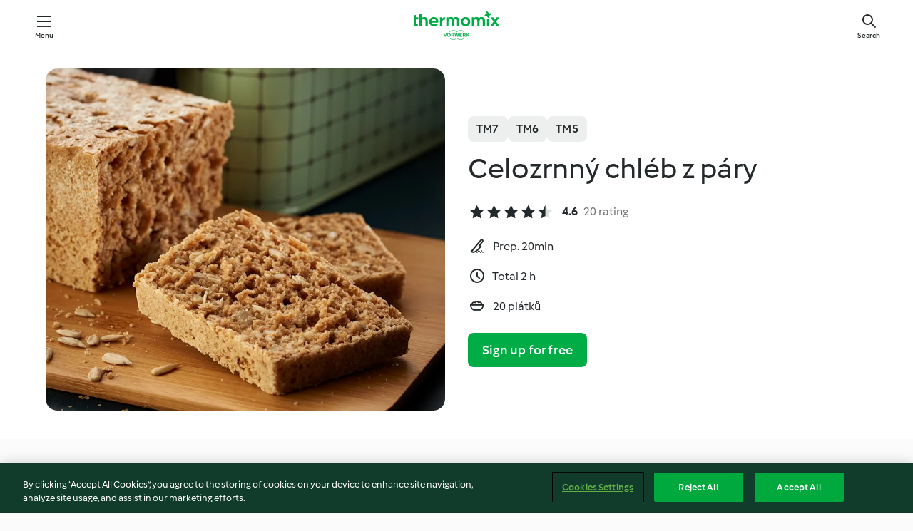

--- FILE ---
content_type: text/html; charset=utf-8
request_url: https://cookidoo.thermomix.com/recipes/recipe/en-US/r151429
body_size: 10780
content:
<!DOCTYPE html>
<html
  lang="en-US"
  class="cicd2-theme">
<head>
    <meta property="og:url" content="https://cookidoo.thermomix.com/recipes/recipe/en-US/r151429"/>
    <meta property="og:title" content="Celozrnný chléb z páry"/>
    <meta property="og:description" content="A world of Thermomix® recipes - Cookidoo® brings you delicious food from all over the world.
With thousands of recipes and ideas, you'll find mouth-watering inspiration every time you log in."/>
    <meta property="og:image" content="https://assets.tmecosys.com/image/upload/t_web_rdp_recipe_584x480/img/recipe/ras/Assets/D3AD9708-5EE5-4113-9FA5-1021664145CE/Derivates/6277E312-4451-4B33-AB9C-07E499907CBF.jpg"/>
    <meta name="robots" content="noarchive"/>
    <meta charset="utf-8">
    <meta name="viewport" content="width=device-width, initial-scale=1, shrink-to-fit=no">
    <link rel="stylesheet" href="https://patternlib-all.prod.external.eu-tm-prod.vorwerk-digital.com/pl-core-29.3.2-b33824b8018a0840049d6c20603cb31e.css">
      <link rel="stylesheet" href="https://patternlib-all.prod.external.eu-tm-prod.vorwerk-digital.com/cicd2-theme-29.3.2-38102d1b98d85afb94b9d25dab3bae9c.css">
    <link rel="stylesheet" href="https://recipepublic-all.prod.external.eu-tm-prod.vorwerk-digital.com/bundle-7e9da6437349bf80779b292c7cffc47b.css">
    <link rel="icon" href="https://patternlib-all.prod.external.eu-tm-prod.vorwerk-digital.com/favicon-02a92602e0cf506ebd0186892a17fd82.ico">
    <link rel="preconnect" href="https://assets.tmecosys.com" crossorigin="anonymous">
    <script>"use strict";(()=>{function c(n){let t=document.cookie.match(new RegExp("(^| )"+n+"=([^;]+)"));if(t)return t[2]}var e={get:c};e.get("v-authenticated")?document.documentElement.classList.add("is-authenticated"):document.documentElement.classList.add("is-unauthenticated");})();
</script>
    <title>Celozrnný chléb z páry - Cookidoo® – the official Thermomix® recipe platform</title>
    <link rel="stylesheet" href="https://patternlib-all.prod.external.eu-tm-prod.vorwerk-digital.com/pl-recipe-2.18.3-4949e3c3f2b6c536234d63e48d89c215.css">
    <script type="application/ld+json">{"@context":"http://schema.org/","@type":"Recipe","name":"Celozrnný chléb z páry","image":"https://assets.tmecosys.com/image/upload/t_web_rdp_recipe_584x480_1_5x/img/recipe/ras/Assets/D3AD9708-5EE5-4113-9FA5-1021664145CE/Derivates/6277E312-4451-4B33-AB9C-07E499907CBF.jpg","totalTime":"PT2H","cookTime":"PT2H","prepTime":"PT20M","recipeYield":"20 plátků","recipeCategory":["Chléb a pečivo"],"recipeIngredient":["2 polévkové lžíce krupice (jakéhokoliv druhu pšenice)","1 polévková lžíce másla","250 gramů špaldy, loupané","1250 gramů vody","20 gramů čerstvého droždí","50 gramů hrubé mouky","10 gramů balzamikového octa","1 čajová lžička soli, jemné","100 gramů slunečnicových semínek"," hrubá mouka"],"nutrition":{"@type":"NutritionInformation","calories":"98 kcal","carbohydrateContent":"12 g","fatContent":"4 g","proteinContent":"4 g"},"inLanguage":"en-US","author":{"@type":"Organization","name":"Vorwerk Home & Co. KmG","address":"Wolleraustrasse 11a\n8807 Freienbach\nSwitzerland","url":"https://cookidoo.thermomix.com"},"aggregateRating":{"@id":"AggregatedRating"}}</script>
</head>

<body>
  <core-user-info
    condition="html.is-authenticated"
    base="/profile/api/user"
    community-profile="/community/profile/en-US"
    devices="/customer-devices/api/my-devices/versions"
    >
  </core-user-info>
  
  <div class="page-content">
      
  <header tabindex="-1" class="page-header">
    <div class="page-header__content">
      <a href="#main-content" class="link--skip">Skip to main content</a>
          <a class="logo page-header__home authenticated-only" href="/foundation/en-US/for-you"
            aria-label="Link to the home page">
            <img class="logo" src="https://patternlib-all.prod.external.eu-tm-prod.vorwerk-digital.com/logo_thermomix-02469c2fb4fca55fc3c397286d9e7fe0.svg"
              alt="Thermomix®">
          </a>
          <a class="logo page-header__home unauthenticated-only" href="/foundation/en-US/explore"
            aria-label="Link to the home page">
            <img class="logo" src="https://patternlib-all.prod.external.eu-tm-prod.vorwerk-digital.com/logo_thermomix-02469c2fb4fca55fc3c397286d9e7fe0.svg"
              alt="Thermomix®">
          </a>
      <core-nav class="page-header__nav">
        <nav class="core-nav__nav" role="navigation">
          <button class="core-nav__trigger">Menu</button>
          <div class="core-nav__container">
            <ul class="core-nav__main-links authenticated-only">
                <li class="core-nav__item">
                  <a href="/foundation/en-US/for-you"
                    class="core-nav__link">For You</a>
                </li>
              <li class="core-nav__item">
                <a href="/foundation/en-US/explore"
                  class="core-nav__link">Explore</a>
              </li>
              <li class="core-nav__item">
                <a href="/organize/en-US/my-recipes"
                  class="core-nav__link">My Recipes</a>
              </li>
              <li class="core-nav__item">
                <a href="/planning/en-US/my-week"
                  class="core-nav__link">My Week</a>
              </li>
                <li class="core-nav__item">
                  <a href="/shopping/en-US"
                    class="core-nav__link">Shopping list</a>
                </li>
            </ul>
            <ul class=" core-nav__main-links unauthenticated-only">
              <li class="core-nav__item">
                <a href="/foundation/en-US/explore"
                  class="core-nav__link">Explore</a>
              </li>
              <li class="core-nav__item">
                <a href="/foundation/en-US/membership"
                  class="core-nav__link">Membership</a>
              </li>
              <li class="core-nav__item">
                <a href="/foundation/en-US/help"
                  class="core-nav__link">Help</a>
              </li>
            </ul>
            <ul class="core-nav__links unauthenticated-only">
              <li class="core-nav__item">
                <a href="/ciam/register/start"
                  class="core-nav__link page-header__sign-up page-header__icon">Sign up</a>
              </li>
              <li class="core-nav__item">
                <a href="/profile/en-US/login?redirectAfterLogin=%2Frecipes%2Frecipe%2Fen-US%2Fr151429"
                  class="core-nav__link page-header__login page-header__icon">Login</a>
              </li>
            </ul>
            <div role="separator" aria-orientation="vertical"
              class="core-nav__separator separator-vertical separator-vertical--silver-20"></div>
            <core-user-profile class="authenticated-only">
              <core-dropdown-menu class="core-nav__dropdown core-nav__dropdown--profile" align="bottom-right">
                <button class="core-dropdown-menu__trigger core-nav__dropdown-trigger">
                  <span class="core-nav__dropdown-trigger-icon" aria-hidden="true"></span>
                  <img class="core-nav__dropdown-trigger-picture" src alt>
                  <span class="core-dropdown-menu__trigger-text">
                      Profile
                  </span>
                </button>
                <div class="core-dropdown-menu__content core-nav__dropdown-content">
                  <ul class="core-dropdown-list core-nav__dropdown-list">
                    <li class="core-community-profile__link">
                      <a href="/community/profile/en-US"
                        class="core-dropdown-list__item core-nav__link core-nav__link--community">
                        <core-community-profile>
                          <span class="core-community-profile__icon" aria-hidden="true"></span>
                          <img class="core-community-profile__picture" src alt>
                          <div class="core-community-profile__heading-group">
                            <span class="core-community-profile__header">Profile</span>
                            <span class="core-community-profile__subheader">View profile</span>
                          </div>
                        </core-community-profile>
                      </a>
                    </li>
                    <li>
                      <a href="/commerce/en-US/membership"
                        class="core-dropdown-list__item core-nav__link">Account</a>
                    </li>
                    <li>
                      <a href="/foundation/en-US/help"
                        class="core-dropdown-list__item core-nav__link">Help</a>
                    </li>
                    <li>
                      <a href="/profile/logout"
                        class="core-dropdown-list__item core-nav__link">Sign out</a>
                    </li>
                  </ul>
                </div>
              </core-dropdown-menu>
            </core-user-profile>
          </div>
          <div role="separator" aria-orientation="vertical"
            class="core-nav__separator separator-vertical separator-vertical--silver-20"></div>
        </nav>
      </core-nav>
      <a class="page-header__search page-header__icon" href="/search/en-US"
        aria-label="Search">Search</a>
    </div>
  </header>
  <recipe-scrollspy>
    <nav class="recipe-scrollspy__nav">
        <a href="#ingredients-section" class="recipe-scrollspy__link">Ingredients</a>
  
      <a href="#difficulty-section" class="recipe-scrollspy__link">Difficulty</a>
  
        <a href="#nutrition-section" class="recipe-scrollspy__link">Nutrition</a>
  
        <a href="#also-featured-in-section" class="recipe-scrollspy__link">Also featured in</a>
  
      <a id="recipe-scrollspy-alternative-recipes" href="#alternative-recipes" class="recipe-scrollspy__link">You might also like...</a>
    </nav>
  </recipe-scrollspy>

  <recipe-details id="main-content">
    <recipe-card>
      <div class="recipe-card__wrapper">
        <div class="recipe-card__image-wrapper">
            <core-image-loader>
              <img
                class="recipe-card__image"
                  src="https://assets.tmecosys.com/image/upload/t_web_rdp_recipe_584x480/img/recipe/ras/Assets/D3AD9708-5EE5-4113-9FA5-1021664145CE/Derivates/6277E312-4451-4B33-AB9C-07E499907CBF.jpg"
                  srcset="https://assets.tmecosys.com/image/upload/t_web_rdp_recipe_584x480/img/recipe/ras/Assets/D3AD9708-5EE5-4113-9FA5-1021664145CE/Derivates/6277E312-4451-4B33-AB9C-07E499907CBF.jpg 584w, https://assets.tmecosys.com/image/upload/t_web_rdp_recipe_584x480_1_5x/img/recipe/ras/Assets/D3AD9708-5EE5-4113-9FA5-1021664145CE/Derivates/6277E312-4451-4B33-AB9C-07E499907CBF.jpg 876w"
                    sizes="(min-width: 1333px) 584px, (min-width: 768px) 50vw, 100vw"
                alt="Celozrnný chléb z páry"
                title="Celozrnný chléb z páry"/>
            </core-image-loader>
        </div>
        <div class="recipe-card__info">
    
            <div class="recipe-card__header">
              <div class="recipe-card__header-left">
                  <rdp-badges id="tm-versions-modal">
                      <button class="core-chip-button core-chip-button--flat core-chip-button--x-small">
                        TM7
                      </button>
                      <button class="core-chip-button core-chip-button--flat core-chip-button--x-small">
                        TM6
                      </button>
                      <button class="core-chip-button core-chip-button--flat core-chip-button--x-small">
                        TM5
                      </button>
                  </rdp-badges>
                
                  <core-modal
                    trigger-id="tm-versions-modal"
                    class="tm-versions-modal"
                    prevent-body-scroll="true"
                    hidden>
                    <div class="core-modal__wrapper">
                      <div class="core-modal__container" role="dialog" aria-modal="true">
                  
                        <div class="core-modal__header">
                          <h2>Devices & Accessories</h2>
                          <button class="core-modal__close" aria-label="Close Modal"></button>
                        </div>
                  
                        <core-scrollbar class="core-modal__content" fadeout-top>
                          <div class="core-scrollbar__content">
                  
                            <rdp-tm-versions>
                              <p class="rdp-tm-versions__description">This recipe is designed for a specific device and accessory combination. Without this required setup the recipe might not be successful.</p>
                              <div class="rdp-tm-versions__list">
                                  <div class="rdp-tm-versions__item">
                                    <img src="https://patternlib-all.prod.external.eu-tm-prod.vorwerk-digital.com/tm7-83b22c91a1a1e7fee3797168f05f9754.png" class="rdp-tm-versions__image"/>
                                    <div class="rdp-tm-versions__wrapper">
                                      <span class="rdp-tm-versions__name">Thermomix® TM7</span>
                                      <span class="rdp-tm-versions__compatibility">
                                        <span class="icon icon--checkmark-circle icon--xxxs"></span>Compatible
                                      </span>
                                    </div>
                                  </div>
                                  <div class="rdp-tm-versions__item">
                                    <img src="https://patternlib-all.prod.external.eu-tm-prod.vorwerk-digital.com/tm6-fff867f1cfc7f35118b8b6dfffca8339.png" class="rdp-tm-versions__image"/>
                                    <div class="rdp-tm-versions__wrapper">
                                      <span class="rdp-tm-versions__name">Thermomix® TM6</span>
                                      <span class="rdp-tm-versions__compatibility">
                                        <span class="icon icon--checkmark-circle icon--xxxs"></span>Compatible
                                      </span>
                                    </div>
                                  </div>
                                  <div class="rdp-tm-versions__item">
                                    <img src="https://patternlib-all.prod.external.eu-tm-prod.vorwerk-digital.com/tm5-a3a665744eb0093e9108135bf6b1baa4.png" class="rdp-tm-versions__image"/>
                                    <div class="rdp-tm-versions__wrapper">
                                      <span class="rdp-tm-versions__name">Thermomix® TM5</span>
                                      <span class="rdp-tm-versions__compatibility">
                                        <span class="icon icon--checkmark-circle icon--xxxs"></span>Compatible
                                      </span>
                                    </div>
                                  </div>
                              </div>
                            </rdp-tm-versions>
                  
                  
                          </div>
                        </core-scrollbar>
                  
                        <div class="core-modal__footer">
                          <a class="button--inline rdp-tm-versions__more" href="/foundation/en-US/thermomix-compatibility">More information</a>
                        </div>
                      </div>
                    </div>
                  </core-modal>
                
              </div>
            </div>
    
          <div class="recipe-card__content">
            <core-ellipsis lines-count="3">
              <h1 class="recipe-card__section recipe-card__name">Celozrnný chléb z páry</h1>
            </core-ellipsis>
            
            <core-rating>
  <div class="core-rating__rating-list">
      <span class="core-rating__point core-rating__point--full"></span>
      <span class="core-rating__point core-rating__point--full"></span>
      <span class="core-rating__point core-rating__point--full"></span>
      <span class="core-rating__point core-rating__point--full"></span>
      <span class="core-rating__point core-rating__point--half"></span>
  </div>
    <span class="core-rating__counter">4.6</span>
    <span class="core-rating__label">
      
      20 rating
      
    </span>
  <script type="application/ld+json">
  {
    "@context": "http://schema.org",
    "@type": "AggregateRating",
    "@id": "AggregatedRating",
    "ratingValue": 4.6,
    "reviewCount": 20
  }
  </script>
</core-rating>

            <div class="recipe-card__cook-params">
              <div class="recipe-card__cook-param">
                <span class="icon icon--time-preparation"></span>
                <span>Prep. 20min </span>
              </div>
              <div class="recipe-card__cook-param">
                <span class="icon icon--time"></span>
                <span>Total 2 h</span>
              </div>
              <div class="recipe-card__cook-param">
                <span class="icon icon--servings"></span>
                <span>20 plátků</span>
              </div>
            </div>
          </div>
    
          <div class="recipe-card__footer">
            <a class="button--primary recipe-card__action-button recipe-card__action-button--primary"
              title="Sign up for free"
              href="/ciam/register/start">Sign up for free</a>
          </div>
        </div>
      </div>
    </recipe-card>
    
    <recipe-content>
      <div class="recipe-content__left">
        <div mobile-order="1">
          <div id="ingredients-section" class="recipe-content__section">
            <h4 class="recipe-content__title">Ingredients</h4>
              <div class="recipe-content__inner-section">
                <ul class="ul--clean">
                    <li>
          <recipe-ingredient>
            <div class="recipe-ingredient__wrapper">
                <img class="recipe-ingredient__image"   src="https://assets.tmecosys.com/image/upload/t_web_ingredient_48x48/icons/ingredient_icons/6413"
            srcset="https://assets.tmecosys.com/image/upload/t_web_ingredient_48x48/icons/ingredient_icons/6413 48w, https://assets.tmecosys.com/image/upload/t_web_ingredient_48x48_1_5x/icons/ingredient_icons/6413 72w, https://assets.tmecosys.com/image/upload/t_web_ingredient_48x48_2x/icons/ingredient_icons/6413 96w"
              sizes="48px"
           />
          
                <div class="recipe-ingredient__content">
                  <span class="recipe-ingredient__name">
                        2
            polévkové lžíce
           krupice (jakéhokoliv druhu pšenice) 
                  </span>
                    <span class="recipe-ingredient__description">na vysypání</span>
                </div>
            </div>
              <span class="recipe-ingredient__alternative">
                    2
                  polévkové lžíce
                ovesných vloček, na vysypání
              </span>
          </recipe-ingredient>
          </li>
                    <li>
          <recipe-ingredient>
            <div class="recipe-ingredient__wrapper">
                <img class="recipe-ingredient__image"   src="https://assets.tmecosys.com/image/upload/t_web_ingredient_48x48/icons/ingredient_icons/15196"
            srcset="https://assets.tmecosys.com/image/upload/t_web_ingredient_48x48/icons/ingredient_icons/15196 48w, https://assets.tmecosys.com/image/upload/t_web_ingredient_48x48_1_5x/icons/ingredient_icons/15196 72w, https://assets.tmecosys.com/image/upload/t_web_ingredient_48x48_2x/icons/ingredient_icons/15196 96w"
              sizes="48px"
           />
          
                <div class="recipe-ingredient__content">
                  <span class="recipe-ingredient__name">
                        1
            polévková lžíce
           másla 
                  </span>
                    <span class="recipe-ingredient__description">na vymazání</span>
                </div>
            </div>
          </recipe-ingredient>
          </li>
                    <li>
          <recipe-ingredient>
            <div class="recipe-ingredient__wrapper">
                <img class="recipe-ingredient__image"   src="https://assets.tmecosys.com/image/upload/t_web_ingredient_48x48/icons/ingredient_icons/185"
            srcset="https://assets.tmecosys.com/image/upload/t_web_ingredient_48x48/icons/ingredient_icons/185 48w, https://assets.tmecosys.com/image/upload/t_web_ingredient_48x48_1_5x/icons/ingredient_icons/185 72w, https://assets.tmecosys.com/image/upload/t_web_ingredient_48x48_2x/icons/ingredient_icons/185 96w"
              sizes="48px"
           />
          
                <div class="recipe-ingredient__content">
                  <span class="recipe-ingredient__name">
                        250
            gramů
           špaldy, loupané 
                  </span>
                </div>
            </div>
              <span class="recipe-ingredient__alternative">
                    250
                  gramů
                pšenice, celých zrn
              </span>
          </recipe-ingredient>
          </li>
                    <li>
          <recipe-ingredient>
            <div class="recipe-ingredient__wrapper">
                <img class="recipe-ingredient__image"   src="https://assets.tmecosys.com/image/upload/t_web_ingredient_48x48/icons/ingredient_icons/54"
            srcset="https://assets.tmecosys.com/image/upload/t_web_ingredient_48x48/icons/ingredient_icons/54 48w, https://assets.tmecosys.com/image/upload/t_web_ingredient_48x48_1_5x/icons/ingredient_icons/54 72w, https://assets.tmecosys.com/image/upload/t_web_ingredient_48x48_2x/icons/ingredient_icons/54 96w"
              sizes="48px"
           />
          
                <div class="recipe-ingredient__content">
                  <span class="recipe-ingredient__name">
                        1250
            gramů
           vody 
                  </span>
                </div>
            </div>
          </recipe-ingredient>
          </li>
                    <li>
          <recipe-ingredient>
            <div class="recipe-ingredient__wrapper">
                <img class="recipe-ingredient__image"   src="https://assets.tmecosys.com/image/upload/t_web_ingredient_48x48/icons/ingredient_icons/1463"
            srcset="https://assets.tmecosys.com/image/upload/t_web_ingredient_48x48/icons/ingredient_icons/1463 48w, https://assets.tmecosys.com/image/upload/t_web_ingredient_48x48_1_5x/icons/ingredient_icons/1463 72w, https://assets.tmecosys.com/image/upload/t_web_ingredient_48x48_2x/icons/ingredient_icons/1463 96w"
              sizes="48px"
           />
          
                <div class="recipe-ingredient__content">
                  <span class="recipe-ingredient__name">
                        10
            gramů
           melasy z cukrové třtiny (optional)
                  </span>
                </div>
            </div>
              <span class="recipe-ingredient__alternative">
                    10
                  gramů
                medu
              </span>
          </recipe-ingredient>
          </li>
                    <li>
          <recipe-ingredient>
            <div class="recipe-ingredient__wrapper">
                <img class="recipe-ingredient__image"   src="https://assets.tmecosys.com/image/upload/t_web_ingredient_48x48/icons/ingredient_icons/345"
            srcset="https://assets.tmecosys.com/image/upload/t_web_ingredient_48x48/icons/ingredient_icons/345 48w, https://assets.tmecosys.com/image/upload/t_web_ingredient_48x48_1_5x/icons/ingredient_icons/345 72w, https://assets.tmecosys.com/image/upload/t_web_ingredient_48x48_2x/icons/ingredient_icons/345 96w"
              sizes="48px"
           />
          
                <div class="recipe-ingredient__content">
                  <span class="recipe-ingredient__name">
                        20
            gramů
           čerstvého droždí 
                  </span>
                    <span class="recipe-ingredient__description">rozdrobeného</span>
                </div>
            </div>
              <span class="recipe-ingredient__alternative">
                    2
                  čajové lžičky
                instantního droždí, rozdrobeného
              </span>
          </recipe-ingredient>
          </li>
                    <li>
          <recipe-ingredient>
            <div class="recipe-ingredient__wrapper">
                <img class="recipe-ingredient__image"   src="https://assets.tmecosys.com/image/upload/t_web_ingredient_48x48/icons/ingredient_icons/1462"
            srcset="https://assets.tmecosys.com/image/upload/t_web_ingredient_48x48/icons/ingredient_icons/1462 48w, https://assets.tmecosys.com/image/upload/t_web_ingredient_48x48_1_5x/icons/ingredient_icons/1462 72w, https://assets.tmecosys.com/image/upload/t_web_ingredient_48x48_2x/icons/ingredient_icons/1462 96w"
              sizes="48px"
           />
          
                <div class="recipe-ingredient__content">
                  <span class="recipe-ingredient__name">
                        50
            gramů
           hrubé mouky 
                  </span>
                </div>
            </div>
          </recipe-ingredient>
          </li>
                    <li>
          <recipe-ingredient>
            <div class="recipe-ingredient__wrapper">
                <img class="recipe-ingredient__image"   src="https://assets.tmecosys.com/image/upload/t_web_ingredient_48x48/icons/ingredient_icons/149"
            srcset="https://assets.tmecosys.com/image/upload/t_web_ingredient_48x48/icons/ingredient_icons/149 48w, https://assets.tmecosys.com/image/upload/t_web_ingredient_48x48_1_5x/icons/ingredient_icons/149 72w, https://assets.tmecosys.com/image/upload/t_web_ingredient_48x48_2x/icons/ingredient_icons/149 96w"
              sizes="48px"
           />
          
                <div class="recipe-ingredient__content">
                  <span class="recipe-ingredient__name">
                        10
            gramů
           balzamikového octa 
                  </span>
                </div>
            </div>
          </recipe-ingredient>
          </li>
                    <li>
          <recipe-ingredient>
            <div class="recipe-ingredient__wrapper">
                <img class="recipe-ingredient__image"   src="https://assets.tmecosys.com/image/upload/t_web_ingredient_48x48/icons/ingredient_icons/424"
            srcset="https://assets.tmecosys.com/image/upload/t_web_ingredient_48x48/icons/ingredient_icons/424 48w, https://assets.tmecosys.com/image/upload/t_web_ingredient_48x48_1_5x/icons/ingredient_icons/424 72w, https://assets.tmecosys.com/image/upload/t_web_ingredient_48x48_2x/icons/ingredient_icons/424 96w"
              sizes="48px"
           />
          
                <div class="recipe-ingredient__content">
                  <span class="recipe-ingredient__name">
                        1
            čajová lžička
           soli, jemné 
                  </span>
                </div>
            </div>
          </recipe-ingredient>
          </li>
                    <li>
          <recipe-ingredient>
            <div class="recipe-ingredient__wrapper">
                <img class="recipe-ingredient__image"   src="https://assets.tmecosys.com/image/upload/t_web_ingredient_48x48/icons/ingredient_icons/168"
            srcset="https://assets.tmecosys.com/image/upload/t_web_ingredient_48x48/icons/ingredient_icons/168 48w, https://assets.tmecosys.com/image/upload/t_web_ingredient_48x48_1_5x/icons/ingredient_icons/168 72w, https://assets.tmecosys.com/image/upload/t_web_ingredient_48x48_2x/icons/ingredient_icons/168 96w"
              sizes="48px"
           />
          
                <div class="recipe-ingredient__content">
                  <span class="recipe-ingredient__name">
                        100
            gramů
           slunečnicových semínek 
                  </span>
                </div>
            </div>
              <span class="recipe-ingredient__alternative">
                    60 - 80
                  gramů
                směsi semínek
              </span>
          </recipe-ingredient>
          </li>
                    <li>
          <recipe-ingredient>
            <div class="recipe-ingredient__wrapper">
                <img class="recipe-ingredient__image"   src="https://assets.tmecosys.com/image/upload/t_web_ingredient_48x48/icons/ingredient_icons/1462"
            srcset="https://assets.tmecosys.com/image/upload/t_web_ingredient_48x48/icons/ingredient_icons/1462 48w, https://assets.tmecosys.com/image/upload/t_web_ingredient_48x48_1_5x/icons/ingredient_icons/1462 72w, https://assets.tmecosys.com/image/upload/t_web_ingredient_48x48_2x/icons/ingredient_icons/1462 96w"
              sizes="48px"
           />
          
                <div class="recipe-ingredient__content">
                  <span class="recipe-ingredient__name">
                      
           hrubá mouka 
                  </span>
                    <span class="recipe-ingredient__description">plus extra pro vysypání</span>
                </div>
            </div>
          </recipe-ingredient>
          </li>
                </ul>
              </div>
          </div>
          <hr>
        </div>
        <div mobile-order="3">
          <div id="difficulty-section" class="recipe-content__section">
            <h4 class="recipe-content__title">Difficulty</h4>
            <rdp-difficulty>
              <span class="icon icon--s icon--chef-hat"></span>
              <p>easy</p>
            </rdp-difficulty>
          </div>
          <hr>
            <div id="nutrition-section" class="recipe-content__section">
              <h4 class="recipe-content__title">
                Nutrition
                <span class="recipe-content__subtitle">per 1 krajíc / plátek</span>
              </h4>
              <rdp-nutritious>
                  <div class="rdp-nutritious__item">
                    <span class="rdp-nutritious__name">Protein</span>
                    <span class="rdp-nutritious__value">
                        4 g 
                    </span>
                  </div>
                  <div class="rdp-nutritious__item">
                    <span class="rdp-nutritious__name">Calories</span>
                    <span class="rdp-nutritious__value">
                        409 kJ  / 
                        98 kcal 
                    </span>
                  </div>
                  <div class="rdp-nutritious__item">
                    <span class="rdp-nutritious__name">Fat</span>
                    <span class="rdp-nutritious__value">
                        4 g 
                    </span>
                  </div>
                  <div class="rdp-nutritious__item">
                    <span class="rdp-nutritious__name">Fiber</span>
                    <span class="rdp-nutritious__value">
                        2.1 g 
                    </span>
                  </div>
                  <div class="rdp-nutritious__item">
                    <span class="rdp-nutritious__name">Carbohydrates</span>
                    <span class="rdp-nutritious__value">
                        12 g 
                    </span>
                  </div>
              </rdp-nutritious>
            </div>
            <hr>
        </div>
      </div>
      <div class="recipe-content__right">
        <div mobile-order="2">
          <div class="recipe-content__section">
            <recipe-membership-banner>
              <img src="https://patternlib-all.prod.external.eu-tm-prod.vorwerk-digital.com/cookidoo-world-da330b8ec91ef8ac5df385f0e440dffb.svg" class="recipe-membership-banner__image" />
              <h1 class="recipe-membership-banner__title">Like what you see?</h1>
              <h4 class="recipe-membership-banner__subtitle">This recipe and more than 100 000 others are waiting for you!</h4>
              <p class="recipe-membership-banner__description">Register for our 30-day free trial and discover the world of Cookidoo®. </p>
              <a href="/ciam/register/start" class="button--primary">Sign up for free</a>
              <a href="/foundation/en-US/membership" class="button--inline">More information</a>
            </recipe-membership-banner>
          </div>
          <hr>
        </div>
        <div mobile-order="4">
            <div id="also-featured-in-section" class="recipe-content__section">
              <h4 class="recipe-content__title">Also featured in</h4>
              <rdp-collections>
                  <rdp-collection-tile>
                    <a class="rdp-collection-tile__wrapper" href="/collection/en-US/p/col166866">
                      <img   src="https://assets.tmecosys.com/image/upload/t_web_col_80x80/img/collection/ras/Assets/d9aec753-5b57-4cd8-995d-201a0e4e0856/Derivates/23d70d2a-fb10-438d-ad2b-555a20fa0188.jpg"
            srcset="https://assets.tmecosys.com/image/upload/t_web_col_80x80/img/collection/ras/Assets/d9aec753-5b57-4cd8-995d-201a0e4e0856/Derivates/23d70d2a-fb10-438d-ad2b-555a20fa0188.jpg 80w, https://assets.tmecosys.com/image/upload/t_web_col_80x80_1_5x/img/collection/ras/Assets/d9aec753-5b57-4cd8-995d-201a0e4e0856/Derivates/23d70d2a-fb10-438d-ad2b-555a20fa0188.jpg 120w, https://assets.tmecosys.com/image/upload/t_web_col_80x80_2x/img/collection/ras/Assets/d9aec753-5b57-4cd8-995d-201a0e4e0856/Derivates/23d70d2a-fb10-438d-ad2b-555a20fa0188.jpg 160w"
              sizes="80px"
           class="rdp-collection-tile__image">
                      <div class="rdp-collection-tile__content">
                        <span class="rdp-collection-tile__name">Inspirace pro vás</span>
                        <span class="rdp-collection-tile__info">192 Recipes<br>Czech Republic</span>
                      </div>
                    </a>
                  </rdp-collection-tile>
                  <rdp-collection-tile>
                    <a class="rdp-collection-tile__wrapper" href="/collection/en-US/p/VrkChipCollection-cz-000001369020">
                      <img   src="https://assets.tmecosys.com/image/upload/t_web_col_80x80/img/collection/VrkChipCollection-cz-000001369020.jpg"
            srcset="https://assets.tmecosys.com/image/upload/t_web_col_80x80/img/collection/VrkChipCollection-cz-000001369020.jpg 80w, https://assets.tmecosys.com/image/upload/t_web_col_80x80_1_5x/img/collection/VrkChipCollection-cz-000001369020.jpg 120w, https://assets.tmecosys.com/image/upload/t_web_col_80x80_2x/img/collection/VrkChipCollection-cz-000001369020.jpg 160w"
              sizes="80px"
           class="rdp-collection-tile__image">
                      <div class="rdp-collection-tile__content">
                        <span class="rdp-collection-tile__name">Skvělá chuť</span>
                        <span class="rdp-collection-tile__info">72 Recipes<br>Czech Republic</span>
                      </div>
                    </a>
                  </rdp-collection-tile>
              </rdp-collections>
            </div>
            <hr>
        </div>
      </div>
    </recipe-content>
  </recipe-details>

  
  
  
  <div id="alternative-recipes" class="l-content l-content--additional recipe-alternative-recipes">
    <core-stripe class="core-stripe--modern" aria-labelledby="stripe-header" aria-describedby="stripe-description" role="region"
                 data-category="VrkNavCategory-RPF-014">
      <h3 class="core-stripe__header" id="stripe-header">
          You might also like...
      </h3>
        <div class="core-stripe__content">
          
  
          
            <core-tile class="core-tile--expanded" id="r70204" data-recipe-id="r70204"><a class="link--alt" href="/recipes/recipe/en-US/r70204"><div aria-hidden="true" class="core-tile__image-wrapper">
    <img
      class="core-tile__image"
      alt="Český chléb z žitného kvásku"
      title="Český chléb z žitného kvásku"
      src="https://assets.tmecosys.com/image/upload/t_web_shared_recipe_221x240/img/recipe/ras/Assets/7EB384BA-3456-40C3-B720-E370BA443DB1/Derivates/BF201410-BA97-482F-91BD-DE81EC07A2B8"
      sizes="221px"
      decoding="async"
      srcset="https://assets.tmecosys.com/image/upload/t_web_shared_recipe_221x240/img/recipe/ras/Assets/7EB384BA-3456-40C3-B720-E370BA443DB1/Derivates/BF201410-BA97-482F-91BD-DE81EC07A2B8 221w, https://assets.tmecosys.com/image/upload/t_web_shared_recipe_221x240_1_5x/img/recipe/ras/Assets/7EB384BA-3456-40C3-B720-E370BA443DB1/Derivates/BF201410-BA97-482F-91BD-DE81EC07A2B8 331w, https://assets.tmecosys.com/image/upload/t_web_shared_recipe_221x240_2x/img/recipe/ras/Assets/7EB384BA-3456-40C3-B720-E370BA443DB1/Derivates/BF201410-BA97-482F-91BD-DE81EC07A2B8 442w"
    />
  </div><div class="core-tile__description-wrapper"><div class="core-tile__description"><core-ellipsis><p class="core-tile__description-text">Český chléb z žitného kvásku</p></core-ellipsis><button class="core-tile__trigger authenticated-only context-menu-trigger" aria-label="Open recipe options" type="button"></button></div><core-rating class="core-rating--short core-rating--small"><span class="core-rating__counter" aria-label="Rating 4.5">4.5</span><span class="core-rating__point core-rating__point--full" aria-disabled="true"></span><span class="core-rating__label" aria-label="from 74 reviews">(74)</span></core-rating><p class="core-tile__description-subline" aria-label="Total time 15 h 30min">15 h 30min</p></div></a><core-context-menu trigger-class="context-menu-trigger" class="translate-x-[0.5px]"><ul class="core-dropdown-list"><li><core-transclude href="/planning/en-US/transclude/manage-cook-today/r70204" prevent-page-reload="true" on="context-menu-open" context="core-context-menu"></core-transclude></li><li><core-transclude href="/organize/en-US/transclude/manage-bookmark/r70204" prevent-page-reload="true" on="context-menu-open" context="core-context-menu"></core-transclude></li><li><core-transclude href="/organize/en-US/transclude/manage-custom-list/r70204" prevent-page-reload="true" on="context-menu-open" context="core-context-menu"></core-transclude></li><li><core-transclude href="/planning/en-US/transclude/manage-add-to-myweek/r70204" prevent-page-reload="true" on="context-menu-open" context="core-context-menu"></core-transclude></li><li><core-transclude href="/shopping/en-US/partial/add-to-shopping-list/r70204" prevent-page-reload="true" on="context-menu-open" context="core-context-menu"></core-transclude></li><li><core-transclude href="/created-recipes/en-US/partials/add-to-customer-recipes?recipeUrl=https%3A%2F%2Fcookidoo.thermomix.com%2Frecipes%2Frecipe%2Fen-US%2Fr70204" prevent-page-reload="true" on="context-menu-open" context="core-context-menu"></core-transclude></li><li data-error="401" data-redirect-param="redirectAfterLogin" class="display-none"><a href="/profile/en-US/login?redirectAfterLogin=%2Fsearch%2Fen-US%2Ffragments%2Fstripe%3Flimit%3D12%26lazyLoading%3Dtrue%26accessories%3DincludingFriend%252CincludingBladeCoverWithPeeler%252CincludingCutter%252CincludingSensor%26includeRating%3Dtrue%26like%3Dr151429" class="core-dropdown-list__item"><span class="icon" aria-hidden="true">refresh</span>Refresh login</a></li></ul></core-context-menu></core-tile><core-tile class="core-tile--expanded" id="r93200" data-recipe-id="r93200"><a class="link--alt" href="/recipes/recipe/en-US/r93200"><div aria-hidden="true" class="core-tile__image-wrapper">
    <img
      class="core-tile__image"
      alt="Bezlepkový chléb"
      title="Bezlepkový chléb"
      src="https://assets.tmecosys.com/image/upload/t_web_shared_recipe_221x240/img/recipe/ras/Assets/954C468C-1052-4FB6-AE7E-7484A37AD631/Derivates/8A91801E-92C5-4F73-AC5D-DA0FC7DF90FB"
      sizes="221px"
      decoding="async"
      srcset="https://assets.tmecosys.com/image/upload/t_web_shared_recipe_221x240/img/recipe/ras/Assets/954C468C-1052-4FB6-AE7E-7484A37AD631/Derivates/8A91801E-92C5-4F73-AC5D-DA0FC7DF90FB 221w, https://assets.tmecosys.com/image/upload/t_web_shared_recipe_221x240_1_5x/img/recipe/ras/Assets/954C468C-1052-4FB6-AE7E-7484A37AD631/Derivates/8A91801E-92C5-4F73-AC5D-DA0FC7DF90FB 331w, https://assets.tmecosys.com/image/upload/t_web_shared_recipe_221x240_2x/img/recipe/ras/Assets/954C468C-1052-4FB6-AE7E-7484A37AD631/Derivates/8A91801E-92C5-4F73-AC5D-DA0FC7DF90FB 442w"
    />
  </div><div class="core-tile__description-wrapper"><div class="core-tile__description"><core-ellipsis><p class="core-tile__description-text">Bezlepkový chléb</p></core-ellipsis><button class="core-tile__trigger authenticated-only context-menu-trigger" aria-label="Open recipe options" type="button"></button></div><core-rating class="core-rating--short core-rating--small"><span class="core-rating__counter" aria-label="Rating 2.9">2.9</span><span class="core-rating__point core-rating__point--full" aria-disabled="true"></span><span class="core-rating__label" aria-label="from 16 reviews">(16)</span></core-rating><p class="core-tile__description-subline" aria-label="Total time 1 h 40min">1 h 40min</p></div></a><core-context-menu trigger-class="context-menu-trigger" class="translate-x-[0.5px]"><ul class="core-dropdown-list"><li><core-transclude href="/planning/en-US/transclude/manage-cook-today/r93200" prevent-page-reload="true" on="context-menu-open" context="core-context-menu"></core-transclude></li><li><core-transclude href="/organize/en-US/transclude/manage-bookmark/r93200" prevent-page-reload="true" on="context-menu-open" context="core-context-menu"></core-transclude></li><li><core-transclude href="/organize/en-US/transclude/manage-custom-list/r93200" prevent-page-reload="true" on="context-menu-open" context="core-context-menu"></core-transclude></li><li><core-transclude href="/planning/en-US/transclude/manage-add-to-myweek/r93200" prevent-page-reload="true" on="context-menu-open" context="core-context-menu"></core-transclude></li><li><core-transclude href="/shopping/en-US/partial/add-to-shopping-list/r93200" prevent-page-reload="true" on="context-menu-open" context="core-context-menu"></core-transclude></li><li><core-transclude href="/created-recipes/en-US/partials/add-to-customer-recipes?recipeUrl=https%3A%2F%2Fcookidoo.thermomix.com%2Frecipes%2Frecipe%2Fen-US%2Fr93200" prevent-page-reload="true" on="context-menu-open" context="core-context-menu"></core-transclude></li><li data-error="401" data-redirect-param="redirectAfterLogin" class="display-none"><a href="/profile/en-US/login?redirectAfterLogin=%2Fsearch%2Fen-US%2Ffragments%2Fstripe%3Flimit%3D12%26lazyLoading%3Dtrue%26accessories%3DincludingFriend%252CincludingBladeCoverWithPeeler%252CincludingCutter%252CincludingSensor%26includeRating%3Dtrue%26like%3Dr151429" class="core-dropdown-list__item"><span class="icon" aria-hidden="true">refresh</span>Refresh login</a></li></ul></core-context-menu></core-tile><core-tile class="core-tile--expanded" id="r673781" data-recipe-id="r673781"><a class="link--alt" href="/recipes/recipe/en-US/r673781"><div aria-hidden="true" class="core-tile__image-wrapper">
    <img
      class="core-tile__image"
      alt="Kozí sýr s bylinkami"
      title="Kozí sýr s bylinkami"
      src="https://assets.tmecosys.com/image/upload/t_web_shared_recipe_221x240/img/recipe/ras/Assets/134e803f-06c8-4ec7-aa1c-8eb32906aa09/Derivates/bd7c7732-377d-4eae-80ba-4eac952a9e76"
      sizes="221px"
      decoding="async"
      srcset="https://assets.tmecosys.com/image/upload/t_web_shared_recipe_221x240/img/recipe/ras/Assets/134e803f-06c8-4ec7-aa1c-8eb32906aa09/Derivates/bd7c7732-377d-4eae-80ba-4eac952a9e76 221w, https://assets.tmecosys.com/image/upload/t_web_shared_recipe_221x240_1_5x/img/recipe/ras/Assets/134e803f-06c8-4ec7-aa1c-8eb32906aa09/Derivates/bd7c7732-377d-4eae-80ba-4eac952a9e76 331w, https://assets.tmecosys.com/image/upload/t_web_shared_recipe_221x240_2x/img/recipe/ras/Assets/134e803f-06c8-4ec7-aa1c-8eb32906aa09/Derivates/bd7c7732-377d-4eae-80ba-4eac952a9e76 442w"
    />
  </div><div class="core-tile__description-wrapper"><div class="core-tile__description"><core-ellipsis><p class="core-tile__description-text">Kozí sýr s bylinkami</p></core-ellipsis><button class="core-tile__trigger authenticated-only context-menu-trigger" aria-label="Open recipe options" type="button"></button></div><core-rating class="core-rating--short core-rating--small"><span class="core-rating__counter" aria-label="Rating 5">5.0</span><span class="core-rating__point core-rating__point--full" aria-disabled="true"></span><span class="core-rating__label" aria-label="from 3 reviews">(3)</span></core-rating><p class="core-tile__description-subline" aria-label="Total time 18 h">18 h</p></div></a><core-context-menu trigger-class="context-menu-trigger" class="translate-x-[0.5px]"><ul class="core-dropdown-list"><li><core-transclude href="/planning/en-US/transclude/manage-cook-today/r673781" prevent-page-reload="true" on="context-menu-open" context="core-context-menu"></core-transclude></li><li><core-transclude href="/organize/en-US/transclude/manage-bookmark/r673781" prevent-page-reload="true" on="context-menu-open" context="core-context-menu"></core-transclude></li><li><core-transclude href="/organize/en-US/transclude/manage-custom-list/r673781" prevent-page-reload="true" on="context-menu-open" context="core-context-menu"></core-transclude></li><li><core-transclude href="/planning/en-US/transclude/manage-add-to-myweek/r673781" prevent-page-reload="true" on="context-menu-open" context="core-context-menu"></core-transclude></li><li><core-transclude href="/shopping/en-US/partial/add-to-shopping-list/r673781" prevent-page-reload="true" on="context-menu-open" context="core-context-menu"></core-transclude></li><li><core-transclude href="/created-recipes/en-US/partials/add-to-customer-recipes?recipeUrl=https%3A%2F%2Fcookidoo.thermomix.com%2Frecipes%2Frecipe%2Fen-US%2Fr673781" prevent-page-reload="true" on="context-menu-open" context="core-context-menu"></core-transclude></li><li data-error="401" data-redirect-param="redirectAfterLogin" class="display-none"><a href="/profile/en-US/login?redirectAfterLogin=%2Fsearch%2Fen-US%2Ffragments%2Fstripe%3Flimit%3D12%26lazyLoading%3Dtrue%26accessories%3DincludingFriend%252CincludingBladeCoverWithPeeler%252CincludingCutter%252CincludingSensor%26includeRating%3Dtrue%26like%3Dr151429" class="core-dropdown-list__item"><span class="icon" aria-hidden="true">refresh</span>Refresh login</a></li></ul></core-context-menu></core-tile><core-tile class="core-tile--expanded" id="r365269" data-recipe-id="r365269"><a class="link--alt" href="/recipes/recipe/en-US/r365269"><div aria-hidden="true" class="core-tile__image-wrapper">
    <img
      class="core-tile__image"
      alt="Kukuřičný chléb"
      title="Kukuřičný chléb"
      src="https://assets.tmecosys.com/image/upload/t_web_shared_recipe_221x240/img/recipe/ras/Assets/13E3696F-033C-4A44-BABC-54ACA9BDB0BD/Derivates/1ADF135D-298B-440E-8B10-E9A423413CFD"
      sizes="221px"
      decoding="async"
      srcset="https://assets.tmecosys.com/image/upload/t_web_shared_recipe_221x240/img/recipe/ras/Assets/13E3696F-033C-4A44-BABC-54ACA9BDB0BD/Derivates/1ADF135D-298B-440E-8B10-E9A423413CFD 221w, https://assets.tmecosys.com/image/upload/t_web_shared_recipe_221x240_1_5x/img/recipe/ras/Assets/13E3696F-033C-4A44-BABC-54ACA9BDB0BD/Derivates/1ADF135D-298B-440E-8B10-E9A423413CFD 331w, https://assets.tmecosys.com/image/upload/t_web_shared_recipe_221x240_2x/img/recipe/ras/Assets/13E3696F-033C-4A44-BABC-54ACA9BDB0BD/Derivates/1ADF135D-298B-440E-8B10-E9A423413CFD 442w"
    />
  </div><div class="core-tile__description-wrapper"><div class="core-tile__description"><core-ellipsis><p class="core-tile__description-text">Kukuřičný chléb</p></core-ellipsis><button class="core-tile__trigger authenticated-only context-menu-trigger" aria-label="Open recipe options" type="button"></button></div><core-rating class="core-rating--short core-rating--small"><span class="core-rating__counter" aria-label="Rating 3.7">3.7</span><span class="core-rating__point core-rating__point--full" aria-disabled="true"></span><span class="core-rating__label" aria-label="from 3 reviews">(3)</span></core-rating><p class="core-tile__description-subline" aria-label="Total time 1 h 5min">1 h 5min</p></div></a><core-context-menu trigger-class="context-menu-trigger" class="translate-x-[0.5px]"><ul class="core-dropdown-list"><li><core-transclude href="/planning/en-US/transclude/manage-cook-today/r365269" prevent-page-reload="true" on="context-menu-open" context="core-context-menu"></core-transclude></li><li><core-transclude href="/organize/en-US/transclude/manage-bookmark/r365269" prevent-page-reload="true" on="context-menu-open" context="core-context-menu"></core-transclude></li><li><core-transclude href="/organize/en-US/transclude/manage-custom-list/r365269" prevent-page-reload="true" on="context-menu-open" context="core-context-menu"></core-transclude></li><li><core-transclude href="/planning/en-US/transclude/manage-add-to-myweek/r365269" prevent-page-reload="true" on="context-menu-open" context="core-context-menu"></core-transclude></li><li><core-transclude href="/shopping/en-US/partial/add-to-shopping-list/r365269" prevent-page-reload="true" on="context-menu-open" context="core-context-menu"></core-transclude></li><li><core-transclude href="/created-recipes/en-US/partials/add-to-customer-recipes?recipeUrl=https%3A%2F%2Fcookidoo.thermomix.com%2Frecipes%2Frecipe%2Fen-US%2Fr365269" prevent-page-reload="true" on="context-menu-open" context="core-context-menu"></core-transclude></li><li data-error="401" data-redirect-param="redirectAfterLogin" class="display-none"><a href="/profile/en-US/login?redirectAfterLogin=%2Fsearch%2Fen-US%2Ffragments%2Fstripe%3Flimit%3D12%26lazyLoading%3Dtrue%26accessories%3DincludingFriend%252CincludingBladeCoverWithPeeler%252CincludingCutter%252CincludingSensor%26includeRating%3Dtrue%26like%3Dr151429" class="core-dropdown-list__item"><span class="icon" aria-hidden="true">refresh</span>Refresh login</a></li></ul></core-context-menu></core-tile><core-tile class="core-tile--expanded" id="r308186" data-recipe-id="r308186"><a class="link--alt" href="/recipes/recipe/en-US/r308186"><div aria-hidden="true" class="core-tile__image-wrapper">
    <img
      class="core-tile__image"
      alt="Pohanková mouka"
      title="Pohanková mouka"
      src="https://assets.tmecosys.com/image/upload/t_web_shared_recipe_221x240/img/recipe/ras/Assets/3A7316D3-3142-419E-BEC3-5BB9659F0DE6/Derivates/8FE75138-CB38-4ABA-9E04-C27732243639"
      sizes="221px"
      decoding="async"
      srcset="https://assets.tmecosys.com/image/upload/t_web_shared_recipe_221x240/img/recipe/ras/Assets/3A7316D3-3142-419E-BEC3-5BB9659F0DE6/Derivates/8FE75138-CB38-4ABA-9E04-C27732243639 221w, https://assets.tmecosys.com/image/upload/t_web_shared_recipe_221x240_1_5x/img/recipe/ras/Assets/3A7316D3-3142-419E-BEC3-5BB9659F0DE6/Derivates/8FE75138-CB38-4ABA-9E04-C27732243639 331w, https://assets.tmecosys.com/image/upload/t_web_shared_recipe_221x240_2x/img/recipe/ras/Assets/3A7316D3-3142-419E-BEC3-5BB9659F0DE6/Derivates/8FE75138-CB38-4ABA-9E04-C27732243639 442w"
    />
  </div><div class="core-tile__description-wrapper"><div class="core-tile__description"><core-ellipsis><p class="core-tile__description-text">Pohanková mouka</p></core-ellipsis><button class="core-tile__trigger authenticated-only context-menu-trigger" aria-label="Open recipe options" type="button"></button></div><core-rating class="core-rating--short core-rating--small"><span class="core-rating__counter" aria-label="Rating 4.5">4.5</span><span class="core-rating__point core-rating__point--full" aria-disabled="true"></span><span class="core-rating__label" aria-label="from 8 reviews">(8)</span></core-rating><p class="core-tile__description-subline" aria-label="Total time 5min">5min</p></div></a><core-context-menu trigger-class="context-menu-trigger" class="translate-x-[0.5px]"><ul class="core-dropdown-list"><li><core-transclude href="/planning/en-US/transclude/manage-cook-today/r308186" prevent-page-reload="true" on="context-menu-open" context="core-context-menu"></core-transclude></li><li><core-transclude href="/organize/en-US/transclude/manage-bookmark/r308186" prevent-page-reload="true" on="context-menu-open" context="core-context-menu"></core-transclude></li><li><core-transclude href="/organize/en-US/transclude/manage-custom-list/r308186" prevent-page-reload="true" on="context-menu-open" context="core-context-menu"></core-transclude></li><li><core-transclude href="/planning/en-US/transclude/manage-add-to-myweek/r308186" prevent-page-reload="true" on="context-menu-open" context="core-context-menu"></core-transclude></li><li><core-transclude href="/shopping/en-US/partial/add-to-shopping-list/r308186" prevent-page-reload="true" on="context-menu-open" context="core-context-menu"></core-transclude></li><li><core-transclude href="/created-recipes/en-US/partials/add-to-customer-recipes?recipeUrl=https%3A%2F%2Fcookidoo.thermomix.com%2Frecipes%2Frecipe%2Fen-US%2Fr308186" prevent-page-reload="true" on="context-menu-open" context="core-context-menu"></core-transclude></li><li data-error="401" data-redirect-param="redirectAfterLogin" class="display-none"><a href="/profile/en-US/login?redirectAfterLogin=%2Fsearch%2Fen-US%2Ffragments%2Fstripe%3Flimit%3D12%26lazyLoading%3Dtrue%26accessories%3DincludingFriend%252CincludingBladeCoverWithPeeler%252CincludingCutter%252CincludingSensor%26includeRating%3Dtrue%26like%3Dr151429" class="core-dropdown-list__item"><span class="icon" aria-hidden="true">refresh</span>Refresh login</a></li></ul></core-context-menu></core-tile><core-tile class="core-tile--expanded" id="r251797" data-recipe-id="r251797"><a class="link--alt" href="/recipes/recipe/en-US/r251797"><div aria-hidden="true" class="core-tile__image-wrapper">
    <img
      class="core-tile__image"
      alt="Müsli tyčinky se skořicí"
      title="Müsli tyčinky se skořicí"
      src="https://assets.tmecosys.com/image/upload/t_web_shared_recipe_221x240/img/recipe/ras/Assets/665776d0-5cb4-4b61-84a6-4ed082c13fd5/Derivates/0a7e8143-137b-4061-83c5-62c0d8618036"
      sizes="221px"
      decoding="async"
      srcset="https://assets.tmecosys.com/image/upload/t_web_shared_recipe_221x240/img/recipe/ras/Assets/665776d0-5cb4-4b61-84a6-4ed082c13fd5/Derivates/0a7e8143-137b-4061-83c5-62c0d8618036 221w, https://assets.tmecosys.com/image/upload/t_web_shared_recipe_221x240_1_5x/img/recipe/ras/Assets/665776d0-5cb4-4b61-84a6-4ed082c13fd5/Derivates/0a7e8143-137b-4061-83c5-62c0d8618036 331w, https://assets.tmecosys.com/image/upload/t_web_shared_recipe_221x240_2x/img/recipe/ras/Assets/665776d0-5cb4-4b61-84a6-4ed082c13fd5/Derivates/0a7e8143-137b-4061-83c5-62c0d8618036 442w"
    />
  </div><div class="core-tile__description-wrapper"><div class="core-tile__description"><core-ellipsis><p class="core-tile__description-text">Müsli tyčinky se skořicí</p></core-ellipsis><button class="core-tile__trigger authenticated-only context-menu-trigger" aria-label="Open recipe options" type="button"></button></div><core-rating class="core-rating--short core-rating--small"><span class="core-rating__counter" aria-label="Rating 4.7">4.7</span><span class="core-rating__point core-rating__point--full" aria-disabled="true"></span><span class="core-rating__label" aria-label="from 21 reviews">(21)</span></core-rating><p class="core-tile__description-subline" aria-label="Total time 50min">50min</p></div></a><core-context-menu trigger-class="context-menu-trigger" class="translate-x-[0.5px]"><ul class="core-dropdown-list"><li><core-transclude href="/planning/en-US/transclude/manage-cook-today/r251797" prevent-page-reload="true" on="context-menu-open" context="core-context-menu"></core-transclude></li><li><core-transclude href="/organize/en-US/transclude/manage-bookmark/r251797" prevent-page-reload="true" on="context-menu-open" context="core-context-menu"></core-transclude></li><li><core-transclude href="/organize/en-US/transclude/manage-custom-list/r251797" prevent-page-reload="true" on="context-menu-open" context="core-context-menu"></core-transclude></li><li><core-transclude href="/planning/en-US/transclude/manage-add-to-myweek/r251797" prevent-page-reload="true" on="context-menu-open" context="core-context-menu"></core-transclude></li><li><core-transclude href="/shopping/en-US/partial/add-to-shopping-list/r251797" prevent-page-reload="true" on="context-menu-open" context="core-context-menu"></core-transclude></li><li><core-transclude href="/created-recipes/en-US/partials/add-to-customer-recipes?recipeUrl=https%3A%2F%2Fcookidoo.thermomix.com%2Frecipes%2Frecipe%2Fen-US%2Fr251797" prevent-page-reload="true" on="context-menu-open" context="core-context-menu"></core-transclude></li><li data-error="401" data-redirect-param="redirectAfterLogin" class="display-none"><a href="/profile/en-US/login?redirectAfterLogin=%2Fsearch%2Fen-US%2Ffragments%2Fstripe%3Flimit%3D12%26lazyLoading%3Dtrue%26accessories%3DincludingFriend%252CincludingBladeCoverWithPeeler%252CincludingCutter%252CincludingSensor%26includeRating%3Dtrue%26like%3Dr151429" class="core-dropdown-list__item"><span class="icon" aria-hidden="true">refresh</span>Refresh login</a></li></ul></core-context-menu></core-tile><core-tile class="core-tile--expanded" id="r151741" data-recipe-id="r151741"><a class="link--alt" href="/recipes/recipe/en-US/r151741"><div aria-hidden="true" class="core-tile__image-wrapper">
    <img
      class="core-tile__image"
      alt="Celozrnný chléb s pivem a datlemi"
      title="Celozrnný chléb s pivem a datlemi"
      src="https://assets.tmecosys.com/image/upload/t_web_shared_recipe_221x240/img/recipe/ras/Assets/D5666EAA-F144-4205-B5D2-AE84080AA898/Derivates/18FA3AC2-CE9E-4F97-8D75-F3B67D43C599"
      sizes="221px"
      decoding="async"
      srcset="https://assets.tmecosys.com/image/upload/t_web_shared_recipe_221x240/img/recipe/ras/Assets/D5666EAA-F144-4205-B5D2-AE84080AA898/Derivates/18FA3AC2-CE9E-4F97-8D75-F3B67D43C599 221w, https://assets.tmecosys.com/image/upload/t_web_shared_recipe_221x240_1_5x/img/recipe/ras/Assets/D5666EAA-F144-4205-B5D2-AE84080AA898/Derivates/18FA3AC2-CE9E-4F97-8D75-F3B67D43C599 331w, https://assets.tmecosys.com/image/upload/t_web_shared_recipe_221x240_2x/img/recipe/ras/Assets/D5666EAA-F144-4205-B5D2-AE84080AA898/Derivates/18FA3AC2-CE9E-4F97-8D75-F3B67D43C599 442w"
    />
  </div><div class="core-tile__description-wrapper"><div class="core-tile__description"><core-ellipsis><p class="core-tile__description-text">Celozrnný chléb s pivem a datlemi</p></core-ellipsis><button class="core-tile__trigger authenticated-only context-menu-trigger" aria-label="Open recipe options" type="button"></button></div><core-rating class="core-rating--short core-rating--small"><span class="core-rating__counter" aria-label="Rating 4">4.0</span><span class="core-rating__point core-rating__point--full" aria-disabled="true"></span><span class="core-rating__label" aria-label="from 1 reviews">(1)</span></core-rating><p class="core-tile__description-subline" aria-label="Total time 2 h 40min">2 h 40min</p></div></a><core-context-menu trigger-class="context-menu-trigger" class="translate-x-[0.5px]"><ul class="core-dropdown-list"><li><core-transclude href="/planning/en-US/transclude/manage-cook-today/r151741" prevent-page-reload="true" on="context-menu-open" context="core-context-menu"></core-transclude></li><li><core-transclude href="/organize/en-US/transclude/manage-bookmark/r151741" prevent-page-reload="true" on="context-menu-open" context="core-context-menu"></core-transclude></li><li><core-transclude href="/organize/en-US/transclude/manage-custom-list/r151741" prevent-page-reload="true" on="context-menu-open" context="core-context-menu"></core-transclude></li><li><core-transclude href="/planning/en-US/transclude/manage-add-to-myweek/r151741" prevent-page-reload="true" on="context-menu-open" context="core-context-menu"></core-transclude></li><li><core-transclude href="/shopping/en-US/partial/add-to-shopping-list/r151741" prevent-page-reload="true" on="context-menu-open" context="core-context-menu"></core-transclude></li><li><core-transclude href="/created-recipes/en-US/partials/add-to-customer-recipes?recipeUrl=https%3A%2F%2Fcookidoo.thermomix.com%2Frecipes%2Frecipe%2Fen-US%2Fr151741" prevent-page-reload="true" on="context-menu-open" context="core-context-menu"></core-transclude></li><li data-error="401" data-redirect-param="redirectAfterLogin" class="display-none"><a href="/profile/en-US/login?redirectAfterLogin=%2Fsearch%2Fen-US%2Ffragments%2Fstripe%3Flimit%3D12%26lazyLoading%3Dtrue%26accessories%3DincludingFriend%252CincludingBladeCoverWithPeeler%252CincludingCutter%252CincludingSensor%26includeRating%3Dtrue%26like%3Dr151429" class="core-dropdown-list__item"><span class="icon" aria-hidden="true">refresh</span>Refresh login</a></li></ul></core-context-menu></core-tile><core-tile class="core-tile--expanded" id="r365796" data-recipe-id="r365796"><a class="link--alt" href="/recipes/recipe/en-US/r365796"><div aria-hidden="true" class="core-tile__image-wrapper">
    <img
      class="core-tile__image"
      alt="Žitný vícezrnný chléb"
      title="Žitný vícezrnný chléb"
      src="https://assets.tmecosys.com/image/upload/t_web_shared_recipe_221x240/img/recipe/ras/Assets/BEB900BE-AC30-4271-AB66-E977E456B53A/Derivates/F0A952ED-4077-43B4-A9CD-23C51D20DA18"
      sizes="221px"
      decoding="async"
      srcset="https://assets.tmecosys.com/image/upload/t_web_shared_recipe_221x240/img/recipe/ras/Assets/BEB900BE-AC30-4271-AB66-E977E456B53A/Derivates/F0A952ED-4077-43B4-A9CD-23C51D20DA18 221w, https://assets.tmecosys.com/image/upload/t_web_shared_recipe_221x240_1_5x/img/recipe/ras/Assets/BEB900BE-AC30-4271-AB66-E977E456B53A/Derivates/F0A952ED-4077-43B4-A9CD-23C51D20DA18 331w, https://assets.tmecosys.com/image/upload/t_web_shared_recipe_221x240_2x/img/recipe/ras/Assets/BEB900BE-AC30-4271-AB66-E977E456B53A/Derivates/F0A952ED-4077-43B4-A9CD-23C51D20DA18 442w"
    />
  </div><div class="core-tile__description-wrapper"><div class="core-tile__description"><core-ellipsis><p class="core-tile__description-text">Žitný vícezrnný chléb</p></core-ellipsis><button class="core-tile__trigger authenticated-only context-menu-trigger" aria-label="Open recipe options" type="button"></button></div><core-rating class="core-rating--short core-rating--small"><span class="core-rating__counter" aria-label="Rating 4.4">4.4</span><span class="core-rating__point core-rating__point--full" aria-disabled="true"></span><span class="core-rating__label" aria-label="from 14 reviews">(14)</span></core-rating><p class="core-tile__description-subline" aria-label="Total time 1 h 15min">1 h 15min</p></div></a><core-context-menu trigger-class="context-menu-trigger" class="translate-x-[0.5px]"><ul class="core-dropdown-list"><li><core-transclude href="/planning/en-US/transclude/manage-cook-today/r365796" prevent-page-reload="true" on="context-menu-open" context="core-context-menu"></core-transclude></li><li><core-transclude href="/organize/en-US/transclude/manage-bookmark/r365796" prevent-page-reload="true" on="context-menu-open" context="core-context-menu"></core-transclude></li><li><core-transclude href="/organize/en-US/transclude/manage-custom-list/r365796" prevent-page-reload="true" on="context-menu-open" context="core-context-menu"></core-transclude></li><li><core-transclude href="/planning/en-US/transclude/manage-add-to-myweek/r365796" prevent-page-reload="true" on="context-menu-open" context="core-context-menu"></core-transclude></li><li><core-transclude href="/shopping/en-US/partial/add-to-shopping-list/r365796" prevent-page-reload="true" on="context-menu-open" context="core-context-menu"></core-transclude></li><li><core-transclude href="/created-recipes/en-US/partials/add-to-customer-recipes?recipeUrl=https%3A%2F%2Fcookidoo.thermomix.com%2Frecipes%2Frecipe%2Fen-US%2Fr365796" prevent-page-reload="true" on="context-menu-open" context="core-context-menu"></core-transclude></li><li data-error="401" data-redirect-param="redirectAfterLogin" class="display-none"><a href="/profile/en-US/login?redirectAfterLogin=%2Fsearch%2Fen-US%2Ffragments%2Fstripe%3Flimit%3D12%26lazyLoading%3Dtrue%26accessories%3DincludingFriend%252CincludingBladeCoverWithPeeler%252CincludingCutter%252CincludingSensor%26includeRating%3Dtrue%26like%3Dr151429" class="core-dropdown-list__item"><span class="icon" aria-hidden="true">refresh</span>Refresh login</a></li></ul></core-context-menu></core-tile><core-tile class="core-tile--expanded" id="r757971" data-recipe-id="r757971"><a class="link--alt" href="/recipes/recipe/en-US/r757971"><div aria-hidden="true" class="core-tile__image-wrapper">
    <img
      class="core-tile__image"
      alt="Kváskový chléb"
      title="Kváskový chléb"
      src="https://assets.tmecosys.com/image/upload/t_web_shared_recipe_221x240/img/recipe/ras/Assets/7122530b-a17b-442b-abbf-e3d989734ca7/Derivates/11a10b8f-db16-4ee5-a41c-1088213dd45f"
      sizes="221px"
      decoding="async"
      srcset="https://assets.tmecosys.com/image/upload/t_web_shared_recipe_221x240/img/recipe/ras/Assets/7122530b-a17b-442b-abbf-e3d989734ca7/Derivates/11a10b8f-db16-4ee5-a41c-1088213dd45f 221w, https://assets.tmecosys.com/image/upload/t_web_shared_recipe_221x240_1_5x/img/recipe/ras/Assets/7122530b-a17b-442b-abbf-e3d989734ca7/Derivates/11a10b8f-db16-4ee5-a41c-1088213dd45f 331w, https://assets.tmecosys.com/image/upload/t_web_shared_recipe_221x240_2x/img/recipe/ras/Assets/7122530b-a17b-442b-abbf-e3d989734ca7/Derivates/11a10b8f-db16-4ee5-a41c-1088213dd45f 442w"
    />
  </div><div class="core-tile__description-wrapper"><div class="core-tile__description"><core-ellipsis><p class="core-tile__description-text">Kváskový chléb</p></core-ellipsis><button class="core-tile__trigger authenticated-only context-menu-trigger" aria-label="Open recipe options" type="button"></button></div><core-rating class="core-rating--short core-rating--small"><span class="core-rating__counter" aria-label="Rating 4.8">4.8</span><span class="core-rating__point core-rating__point--full" aria-disabled="true"></span><span class="core-rating__label" aria-label="from 46 reviews">(46)</span></core-rating><p class="core-tile__description-subline" aria-label="Total time 16 h 30min">16 h 30min</p></div></a><core-context-menu trigger-class="context-menu-trigger" class="translate-x-[0.5px]"><ul class="core-dropdown-list"><li><core-transclude href="/planning/en-US/transclude/manage-cook-today/r757971" prevent-page-reload="true" on="context-menu-open" context="core-context-menu"></core-transclude></li><li><core-transclude href="/organize/en-US/transclude/manage-bookmark/r757971" prevent-page-reload="true" on="context-menu-open" context="core-context-menu"></core-transclude></li><li><core-transclude href="/organize/en-US/transclude/manage-custom-list/r757971" prevent-page-reload="true" on="context-menu-open" context="core-context-menu"></core-transclude></li><li><core-transclude href="/planning/en-US/transclude/manage-add-to-myweek/r757971" prevent-page-reload="true" on="context-menu-open" context="core-context-menu"></core-transclude></li><li><core-transclude href="/shopping/en-US/partial/add-to-shopping-list/r757971" prevent-page-reload="true" on="context-menu-open" context="core-context-menu"></core-transclude></li><li><core-transclude href="/created-recipes/en-US/partials/add-to-customer-recipes?recipeUrl=https%3A%2F%2Fcookidoo.thermomix.com%2Frecipes%2Frecipe%2Fen-US%2Fr757971" prevent-page-reload="true" on="context-menu-open" context="core-context-menu"></core-transclude></li><li data-error="401" data-redirect-param="redirectAfterLogin" class="display-none"><a href="/profile/en-US/login?redirectAfterLogin=%2Fsearch%2Fen-US%2Ffragments%2Fstripe%3Flimit%3D12%26lazyLoading%3Dtrue%26accessories%3DincludingFriend%252CincludingBladeCoverWithPeeler%252CincludingCutter%252CincludingSensor%26includeRating%3Dtrue%26like%3Dr151429" class="core-dropdown-list__item"><span class="icon" aria-hidden="true">refresh</span>Refresh login</a></li></ul></core-context-menu></core-tile><core-tile class="core-tile--expanded" id="r74114" data-recipe-id="r74114"><a class="link--alt" href="/recipes/recipe/en-US/r74114"><div aria-hidden="true" class="core-tile__image-wrapper">
    <img
      class="core-tile__image"
      alt="Máslové rolované knedlíky"
      title="Máslové rolované knedlíky"
      src="https://assets.tmecosys.com/image/upload/t_web_shared_recipe_221x240/img/recipe/ras/Assets/3110A74E-7CF0-4AF4-ADEC-B73A7FE8E158/Derivates/BA1FBEC6-6D84-4AAF-929B-9D5EF7F4BE3C"
      sizes="221px"
      decoding="async"
      srcset="https://assets.tmecosys.com/image/upload/t_web_shared_recipe_221x240/img/recipe/ras/Assets/3110A74E-7CF0-4AF4-ADEC-B73A7FE8E158/Derivates/BA1FBEC6-6D84-4AAF-929B-9D5EF7F4BE3C 221w, https://assets.tmecosys.com/image/upload/t_web_shared_recipe_221x240_1_5x/img/recipe/ras/Assets/3110A74E-7CF0-4AF4-ADEC-B73A7FE8E158/Derivates/BA1FBEC6-6D84-4AAF-929B-9D5EF7F4BE3C 331w, https://assets.tmecosys.com/image/upload/t_web_shared_recipe_221x240_2x/img/recipe/ras/Assets/3110A74E-7CF0-4AF4-ADEC-B73A7FE8E158/Derivates/BA1FBEC6-6D84-4AAF-929B-9D5EF7F4BE3C 442w"
    />
  </div><div class="core-tile__description-wrapper"><div class="core-tile__description"><core-ellipsis><p class="core-tile__description-text">Máslové rolované knedlíky</p></core-ellipsis><button class="core-tile__trigger authenticated-only context-menu-trigger" aria-label="Open recipe options" type="button"></button></div><core-rating class="core-rating--short core-rating--small"><span class="core-rating__counter" aria-label="Rating 4.7">4.7</span><span class="core-rating__point core-rating__point--full" aria-disabled="true"></span><span class="core-rating__label" aria-label="from 9 reviews">(9)</span></core-rating><p class="core-tile__description-subline" aria-label="Total time 1 h 10min">1 h 10min</p></div></a><core-context-menu trigger-class="context-menu-trigger" class="translate-x-[0.5px]"><ul class="core-dropdown-list"><li><core-transclude href="/planning/en-US/transclude/manage-cook-today/r74114" prevent-page-reload="true" on="context-menu-open" context="core-context-menu"></core-transclude></li><li><core-transclude href="/organize/en-US/transclude/manage-bookmark/r74114" prevent-page-reload="true" on="context-menu-open" context="core-context-menu"></core-transclude></li><li><core-transclude href="/organize/en-US/transclude/manage-custom-list/r74114" prevent-page-reload="true" on="context-menu-open" context="core-context-menu"></core-transclude></li><li><core-transclude href="/planning/en-US/transclude/manage-add-to-myweek/r74114" prevent-page-reload="true" on="context-menu-open" context="core-context-menu"></core-transclude></li><li><core-transclude href="/shopping/en-US/partial/add-to-shopping-list/r74114" prevent-page-reload="true" on="context-menu-open" context="core-context-menu"></core-transclude></li><li><core-transclude href="/created-recipes/en-US/partials/add-to-customer-recipes?recipeUrl=https%3A%2F%2Fcookidoo.thermomix.com%2Frecipes%2Frecipe%2Fen-US%2Fr74114" prevent-page-reload="true" on="context-menu-open" context="core-context-menu"></core-transclude></li><li data-error="401" data-redirect-param="redirectAfterLogin" class="display-none"><a href="/profile/en-US/login?redirectAfterLogin=%2Fsearch%2Fen-US%2Ffragments%2Fstripe%3Flimit%3D12%26lazyLoading%3Dtrue%26accessories%3DincludingFriend%252CincludingBladeCoverWithPeeler%252CincludingCutter%252CincludingSensor%26includeRating%3Dtrue%26like%3Dr151429" class="core-dropdown-list__item"><span class="icon" aria-hidden="true">refresh</span>Refresh login</a></li></ul></core-context-menu></core-tile><core-tile class="core-tile--expanded" id="r68435" data-recipe-id="r68435"><a class="link--alt" href="/recipes/recipe/en-US/r68435"><div aria-hidden="true" class="core-tile__image-wrapper">
    <img
      class="core-tile__image"
      alt="Žitný chléb"
      title="Žitný chléb"
      src="https://assets.tmecosys.com/image/upload/t_web_shared_recipe_221x240/img/recipe/ras/Assets/8342F3B0-1676-4405-B8FC-C3041B945BD7/Derivates/29FEAF32-E00C-4FDE-9160-44AB4E04E6D8"
      sizes="221px"
      decoding="async"
      srcset="https://assets.tmecosys.com/image/upload/t_web_shared_recipe_221x240/img/recipe/ras/Assets/8342F3B0-1676-4405-B8FC-C3041B945BD7/Derivates/29FEAF32-E00C-4FDE-9160-44AB4E04E6D8 221w, https://assets.tmecosys.com/image/upload/t_web_shared_recipe_221x240_1_5x/img/recipe/ras/Assets/8342F3B0-1676-4405-B8FC-C3041B945BD7/Derivates/29FEAF32-E00C-4FDE-9160-44AB4E04E6D8 331w, https://assets.tmecosys.com/image/upload/t_web_shared_recipe_221x240_2x/img/recipe/ras/Assets/8342F3B0-1676-4405-B8FC-C3041B945BD7/Derivates/29FEAF32-E00C-4FDE-9160-44AB4E04E6D8 442w"
    />
  </div><div class="core-tile__description-wrapper"><div class="core-tile__description"><core-ellipsis><p class="core-tile__description-text">Žitný chléb</p></core-ellipsis><button class="core-tile__trigger authenticated-only context-menu-trigger" aria-label="Open recipe options" type="button"></button></div><core-rating class="core-rating--short core-rating--small"><span class="core-rating__counter" aria-label="Rating 4.3">4.3</span><span class="core-rating__point core-rating__point--full" aria-disabled="true"></span><span class="core-rating__label" aria-label="from 53 reviews">(53)</span></core-rating><p class="core-tile__description-subline" aria-label="Total time 3 h 50min">3 h 50min</p></div></a><core-context-menu trigger-class="context-menu-trigger" class="translate-x-[0.5px]"><ul class="core-dropdown-list"><li><core-transclude href="/planning/en-US/transclude/manage-cook-today/r68435" prevent-page-reload="true" on="context-menu-open" context="core-context-menu"></core-transclude></li><li><core-transclude href="/organize/en-US/transclude/manage-bookmark/r68435" prevent-page-reload="true" on="context-menu-open" context="core-context-menu"></core-transclude></li><li><core-transclude href="/organize/en-US/transclude/manage-custom-list/r68435" prevent-page-reload="true" on="context-menu-open" context="core-context-menu"></core-transclude></li><li><core-transclude href="/planning/en-US/transclude/manage-add-to-myweek/r68435" prevent-page-reload="true" on="context-menu-open" context="core-context-menu"></core-transclude></li><li><core-transclude href="/shopping/en-US/partial/add-to-shopping-list/r68435" prevent-page-reload="true" on="context-menu-open" context="core-context-menu"></core-transclude></li><li><core-transclude href="/created-recipes/en-US/partials/add-to-customer-recipes?recipeUrl=https%3A%2F%2Fcookidoo.thermomix.com%2Frecipes%2Frecipe%2Fen-US%2Fr68435" prevent-page-reload="true" on="context-menu-open" context="core-context-menu"></core-transclude></li><li data-error="401" data-redirect-param="redirectAfterLogin" class="display-none"><a href="/profile/en-US/login?redirectAfterLogin=%2Fsearch%2Fen-US%2Ffragments%2Fstripe%3Flimit%3D12%26lazyLoading%3Dtrue%26accessories%3DincludingFriend%252CincludingBladeCoverWithPeeler%252CincludingCutter%252CincludingSensor%26includeRating%3Dtrue%26like%3Dr151429" class="core-dropdown-list__item"><span class="icon" aria-hidden="true">refresh</span>Refresh login</a></li></ul></core-context-menu></core-tile><core-tile class="core-tile--expanded" id="r365795" data-recipe-id="r365795"><a class="link--alt" href="/recipes/recipe/en-US/r365795"><div aria-hidden="true" class="core-tile__image-wrapper">
    <img
      class="core-tile__image"
      alt="Špaldovo-pohankový chléb"
      title="Špaldovo-pohankový chléb"
      src="https://assets.tmecosys.com/image/upload/t_web_shared_recipe_221x240/img/recipe/ras/Assets/D3F1AB1D-DEC2-4635-94AB-9E51F7528CC1/Derivates/3EE3981E-34CB-41B5-86E9-E06829C96EF8"
      sizes="221px"
      decoding="async"
      srcset="https://assets.tmecosys.com/image/upload/t_web_shared_recipe_221x240/img/recipe/ras/Assets/D3F1AB1D-DEC2-4635-94AB-9E51F7528CC1/Derivates/3EE3981E-34CB-41B5-86E9-E06829C96EF8 221w, https://assets.tmecosys.com/image/upload/t_web_shared_recipe_221x240_1_5x/img/recipe/ras/Assets/D3F1AB1D-DEC2-4635-94AB-9E51F7528CC1/Derivates/3EE3981E-34CB-41B5-86E9-E06829C96EF8 331w, https://assets.tmecosys.com/image/upload/t_web_shared_recipe_221x240_2x/img/recipe/ras/Assets/D3F1AB1D-DEC2-4635-94AB-9E51F7528CC1/Derivates/3EE3981E-34CB-41B5-86E9-E06829C96EF8 442w"
    />
  </div><div class="core-tile__description-wrapper"><div class="core-tile__description"><core-ellipsis><p class="core-tile__description-text">Špaldovo-pohankový chléb</p></core-ellipsis><button class="core-tile__trigger authenticated-only context-menu-trigger" aria-label="Open recipe options" type="button"></button></div><core-rating class="core-rating--short core-rating--small"><span class="core-rating__counter" aria-label="Rating 4.7">4.7</span><span class="core-rating__point core-rating__point--full" aria-disabled="true"></span><span class="core-rating__label" aria-label="from 43 reviews">(43)</span></core-rating><p class="core-tile__description-subline" aria-label="Total time 1 h 30min">1 h 30min</p></div></a><core-context-menu trigger-class="context-menu-trigger" class="translate-x-[0.5px]"><ul class="core-dropdown-list"><li><core-transclude href="/planning/en-US/transclude/manage-cook-today/r365795" prevent-page-reload="true" on="context-menu-open" context="core-context-menu"></core-transclude></li><li><core-transclude href="/organize/en-US/transclude/manage-bookmark/r365795" prevent-page-reload="true" on="context-menu-open" context="core-context-menu"></core-transclude></li><li><core-transclude href="/organize/en-US/transclude/manage-custom-list/r365795" prevent-page-reload="true" on="context-menu-open" context="core-context-menu"></core-transclude></li><li><core-transclude href="/planning/en-US/transclude/manage-add-to-myweek/r365795" prevent-page-reload="true" on="context-menu-open" context="core-context-menu"></core-transclude></li><li><core-transclude href="/shopping/en-US/partial/add-to-shopping-list/r365795" prevent-page-reload="true" on="context-menu-open" context="core-context-menu"></core-transclude></li><li><core-transclude href="/created-recipes/en-US/partials/add-to-customer-recipes?recipeUrl=https%3A%2F%2Fcookidoo.thermomix.com%2Frecipes%2Frecipe%2Fen-US%2Fr365795" prevent-page-reload="true" on="context-menu-open" context="core-context-menu"></core-transclude></li><li data-error="401" data-redirect-param="redirectAfterLogin" class="display-none"><a href="/profile/en-US/login?redirectAfterLogin=%2Fsearch%2Fen-US%2Ffragments%2Fstripe%3Flimit%3D12%26lazyLoading%3Dtrue%26accessories%3DincludingFriend%252CincludingBladeCoverWithPeeler%252CincludingCutter%252CincludingSensor%26includeRating%3Dtrue%26like%3Dr151429" class="core-dropdown-list__item"><span class="icon" aria-hidden="true">refresh</span>Refresh login</a></li></ul></core-context-menu></core-tile>
          
            
            
        </div>
  
        
    </core-stripe>
  </div>
  <core-toast aria-live="assertive"></core-toast>
  
  

<core-footer lang="en-US">
  <footer class="core-footer__content">
        <div class="footer-copyright">
          <span class="core-footer__copyright">&#xA9; Copyright 2026</span>
        </div>
        <nav>
          <ul class="core-footer__links">
            <li class="authenticated-only">
              <a class="core-footer__link link--alt" href="/consent/web/customers/en-US/documents/TOS">
                Terms of Service
              </a>
            </li>
            <li class="authenticated-only">
              <a class="core-footer__link link--alt" href="/consent/web/customers/en-US/documents/PRIVACY">
                Privacy Policy
              </a>
            </li>
            <li class="unauthenticated-only">
              <a class="core-footer__link link--alt" href="/consent/web/documents/en-US/latest/tos">
                Terms of Service
              </a>
            </li>
            <li class="unauthenticated-only">
              <a class="core-footer__link link--alt" href="/consent/web/documents/en-US/latest/privacy">
                Privacy Policy
              </a>
            </li>
            <li>
              <a class="core-footer__link link--alt" href="/foundation/en-US/disclaimer">Disclaimer</a>
            </li>
            <li>
              <a class="core-footer__link link--alt" href="/foundation/en-US/imprint">Imprint</a>
            </li>
            <li>
              <a class="core-footer__link link--alt" href="/foundation/en-US/cookie-policy">Cookies</a>
            </li>
              <li>
                <wf-fetch-modal
                  href="/foundation/en-US/partials/footer-modal-report-content?page=foundation/dsa"
                  selector="wf-report-content-modal"
                >
                  <a class="core-footer__link link--alt" href="javascript:void(0)">
                    Report Content
                  </a>
                </wf-fetch-modal>
              </li>
          </ul>
        </nav>
      <core-fetch-modal
        href="/foundation/en-US/partials/footer-modal?page=%2Frecipes%2Frecipe%2F%7Blang%7D%2Fr151429">
      <button class="core-footer__language-btn" aria-label="change language">
        <span class="icon" aria-hidden="true">language</span>
        <span class="core-footer__current-lang">English</span>
        <core-loader class="core-loader--dots"></core-loader>
      </button>
      </core-fetch-modal>
  </footer>
</core-footer>

  <script
    src="https://cdn.cookielaw.org/scripttemplates/otSDKStub.js"
    type="text/javascript"
    charset="UTF-8"
    data-domain-script="5035a995-1508-45e4-9b69-1def431fc04a"
    data-document-language="true">
  </script>
  <script>
    function OptanonWrapper() {
      window.dispatchEvent(new CustomEvent('consentChange', { detail: { onetrustActiveGroups: window.OnetrustActiveGroups } }))
    }
  </script>
<script src="https://patternlib-all.prod.external.eu-tm-prod.vorwerk-digital.com/pl-web-foundation-footer-3.61.0-3a2f59d3959119eb6a172fd71171908b.js" crossorigin="anonymous"></script>
<link rel="stylesheet" href="https://patternlib-all.prod.external.eu-tm-prod.vorwerk-digital.com/pl-web-foundation-footer-3.61.0-7eeea7600f85cb74e2c24554e4440bb5.css" />
<core-tos-privacy-update
  update-url="/consent/web/customers/en-US/consent-update-flow"
  button-text="Accept"
  default-headline="Our Privacy Policy or Terms of Service have changed."
  autoload-condition="html.is-authenticated"
></core-tos-privacy-update>
<core-feedback 
  url-api="/commerce/api/subscriptions/churn-feedback"
  url-modal="/commerce/en-US/subscriptions/churn-feedback"
  url-api-skip="/commerce/api/subscriptions/churn-feedback/skip"
  message-success="Your feedback has been sent. Thank you very much!"
  message-error="An error has occurred: your feedback could not be sent. Please try again."
  call-on-init="true">
</core-feedback>
  <!-- Snowplow starts plowing -->
  <meta name="xRequestMarket" content="us">
  <meta name="marketCode" content="us">
  <meta name="snowplowConnector" content="https://c.cookidoo.thermomix.com">
  <meta name="snowplowAppId" content="cookidoo">
  
  <script type="text/javascript">
    window.addEventListener("consentChange", function(e) {
      const oneTrustGroups = window.OnetrustActiveGroups
      const userGivesConsent = oneTrustGroups.includes('C0002')
      if (!userGivesConsent) {
        if (!window.snowplow) return
        window.snowplow('disableButtonClickTracking');
        window.snowplow('disableActivityTracking');
        window.snowplow('disableActivityTrackingCallback');
        window.snowplow('flushBuffer');
        window.snowplow('clearUserData');
        window.snowplow = undefined
        return
      }
  
  
      ;(function(p,l,o,w,i,n,g){if(!p[i]){p.GlobalSnowplowNamespace=p.GlobalSnowplowNamespace||[]; p.GlobalSnowplowNamespace.push(i);p[i]=function(){(p[i].q=p[i].q||[]).push(arguments) };p[i].q=p[i].q||[];n=l.createElement(o);g=l.getElementsByTagName(o)[0];n.async=1; n.src=w;g.parentNode.insertBefore(n,g)}}(window,document,"script",'/foundation/assets/qdyrnotslk.js',"snowplow"));
  
      const devMode = localStorage.getItem('snowplowDebug') === 'true'
      window.snowplow('newTracker', 'sp1', 'https://c.cookidoo.thermomix.com', {
        appId: 'cookidoo',
        ...(devMode ? {
          eventMethod: 'get',
          credentials: 'omit',
        } : {}),
        discoverRootDomain: true,
        cookieSameSite: 'Lax',
        contexts: {
          session: true,
          performanceTiming: true,
        },
        plugins: []
      });
  
      if (window.snowplowReady) {
        window.snowplowResolve && window.snowplowResolve()
        return
      }
      window.snowplowReady = new Promise(r => r())
    })
  </script>


<style scoped>
  @media only screen and (min-width: 1333px) {
    .footer-copyright {
      margin-bottom: 1.5rem;
      margin-top: -1.5rem;
    }
  }
</style>



  </div>
  <core-lazy-loading></core-lazy-loading>
  <script crossorigin="anonymous" src="https://patternlib-all.prod.external.eu-tm-prod.vorwerk-digital.com/pl-core-29.3.2-7d352b2ef443adeebe1c04f18c4adac6.js"></script>
  <script crossorigin="anonymous" src="https://recipepublic-all.prod.external.eu-tm-prod.vorwerk-digital.com/bundle-98640d0fcdb1da5c42d456db8ec7c91c.js"></script>
  <script crossorigin="anonymous" src="https://patternlib-all.prod.external.eu-tm-prod.vorwerk-digital.com/pl-recipe-2.18.3-f60723af26a7597c87affa932e3de4c5.js"></script>
</body>
</html>
